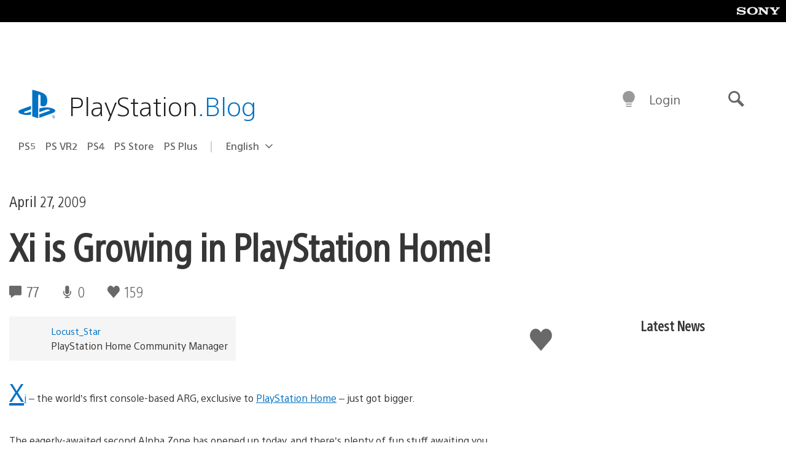

--- FILE ---
content_type: application/x-javascript;charset=utf-8
request_url: https://smetrics.aem.playstation.com/id?d_visid_ver=5.5.0&d_fieldgroup=A&mcorgid=BD260C0F53C9733E0A490D45%40AdobeOrg&mid=92021065857582138422210873399989890495&ts=1768822012081
body_size: -40
content:
{"mid":"92021065857582138422210873399989890495"}